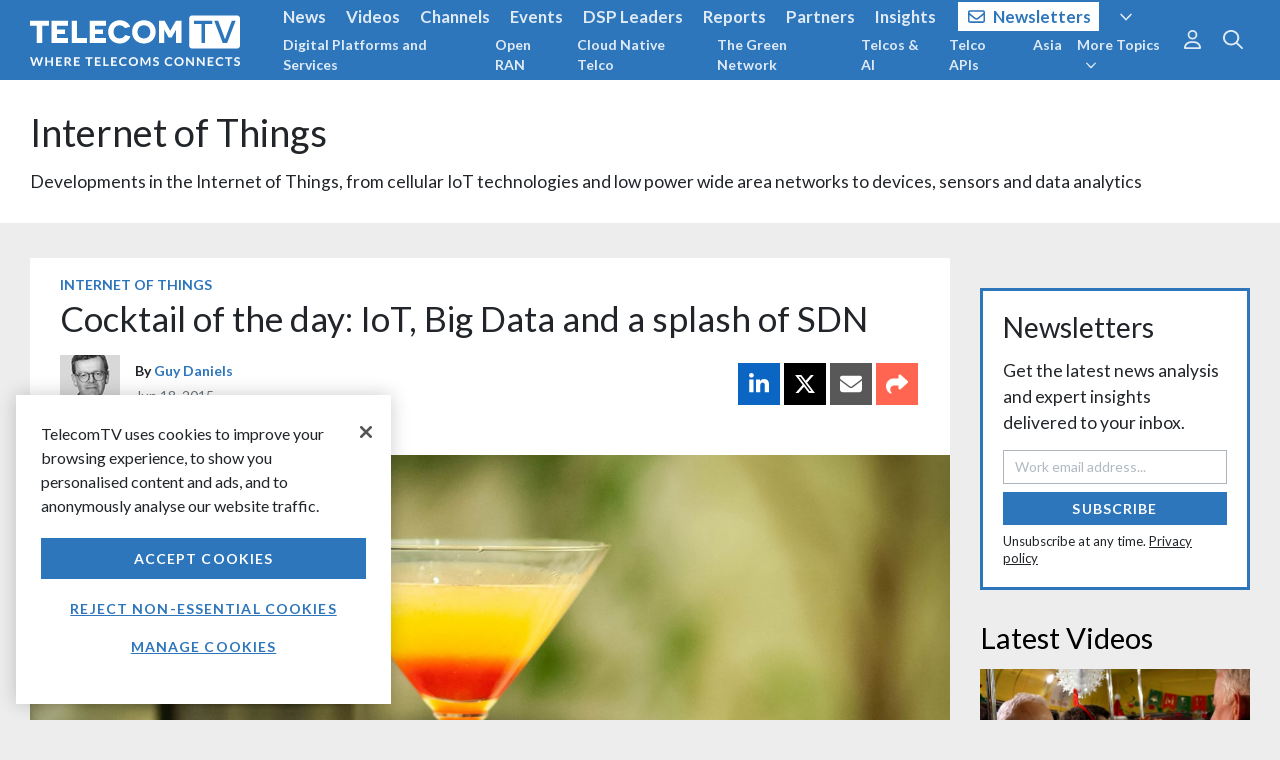

--- FILE ---
content_type: text/html; charset=utf-8
request_url: https://www.telecomtv.com/layout/sidebar-black
body_size: 25
content:
<div class="ad pb-5">
    <app-ad layout="fluid" ad-unit="/51439250/TTV_Sidebar_Top" tag="vm.tagAlias || 'null'" />
</div>

<app-subscribe layout="/layout/subscribe-module-sidebar" subscribe-source="Sidebar" class="mb-5"></app-subscribe>

<h2 style="color: #000;">Latest Videos</h2>
<app-content-list query="{tags:['video'],pageSize:4}" mode="content" layout="grid" options="{ gridClass: 'col col-12', card: { hideTag: true }}" ng-if="vm.loaded" />

<div class="ad">
    <app-ad layout="fluid" ad-unit="/51439250/TTV_Sidebar" tag="vm.tagAlias || 'null'" />
</div>

--- FILE ---
content_type: text/html; charset=utf-8
request_url: https://www.google.com/recaptcha/api2/aframe
body_size: 183
content:
<!DOCTYPE HTML><html><head><meta http-equiv="content-type" content="text/html; charset=UTF-8"></head><body><script nonce="FjvvrmtC1XfZ3zWWSvmjew">/** Anti-fraud and anti-abuse applications only. See google.com/recaptcha */ try{var clients={'sodar':'https://pagead2.googlesyndication.com/pagead/sodar?'};window.addEventListener("message",function(a){try{if(a.source===window.parent){var b=JSON.parse(a.data);var c=clients[b['id']];if(c){var d=document.createElement('img');d.src=c+b['params']+'&rc='+(localStorage.getItem("rc::a")?sessionStorage.getItem("rc::b"):"");window.document.body.appendChild(d);sessionStorage.setItem("rc::e",parseInt(sessionStorage.getItem("rc::e")||0)+1);localStorage.setItem("rc::h",'1768866642913');}}}catch(b){}});window.parent.postMessage("_grecaptcha_ready", "*");}catch(b){}</script></body></html>